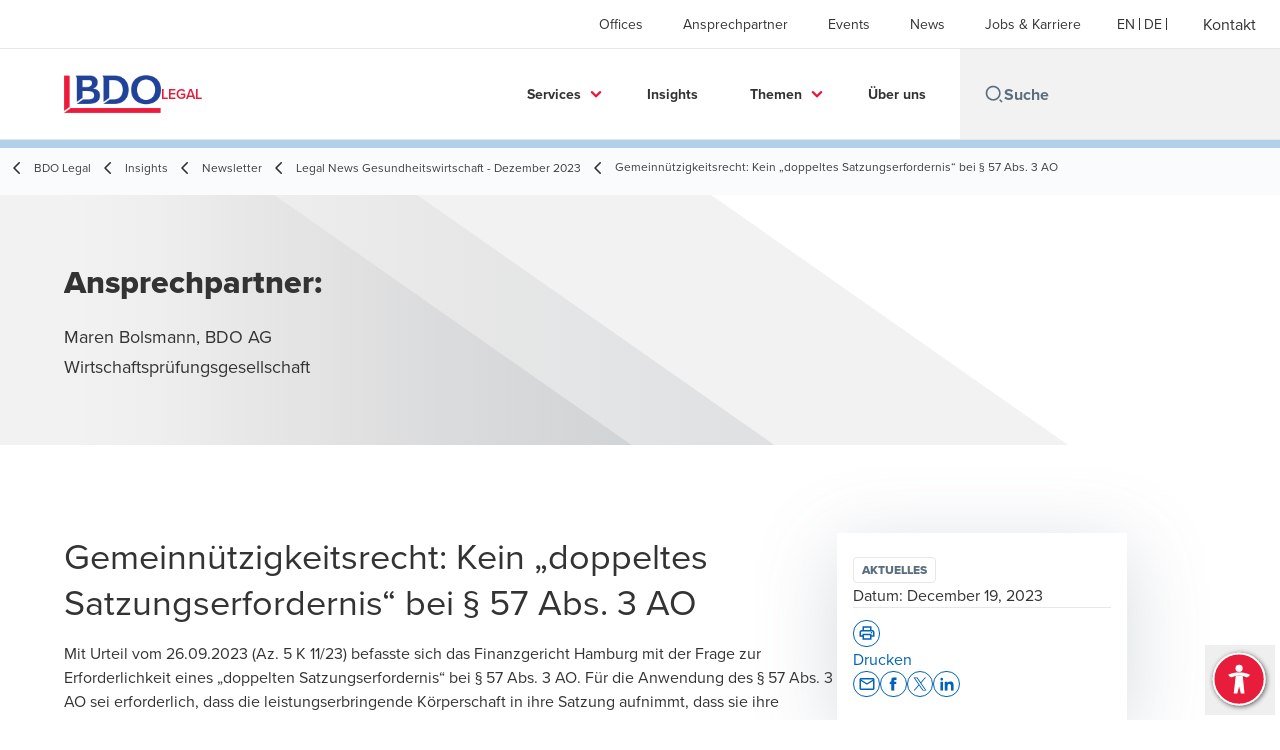

--- FILE ---
content_type: text/html; charset=utf-8
request_url: https://www.bdolegal.de/de-de/erweiterte-suche/newsletter/legal-news-gesundheitswirtschaft-dezember-2023/gemeinnutzigkeitsrecht-kein-doppeltes-satzungserfordernis-bei-57-abs-3-ao
body_size: 58341
content:
<!DOCTYPE html>
<html lang="de-DE" dir="ltr" class="scroll-smooth">
<head>
    <meta charset="utf-8" />
    <meta name="viewport" content="width=device-width, initial-scale=1.0" />
    
    
	<script type="application/ld+json">
{
  "headline": "Gemeinnützigkeitsrecht: Kein \u201Edoppeltes Satzungserfordernis\u201C bei § 57 Abs. 3 AO",
  "description": "Mit Urteil vom 26.09.2023 (Az. 5 K 11/23) befasste sich das Finanzgericht Hamburg mit der Frage zur Erforderlichkeit eines \u201Edoppelten Satzungserfordernis\u201C bei § 57 Abs. 3 AO. Für die Anwendung des § 57 Abs. 3 AO sei erforderlich, dass die leistungserbringende Körperschaft in ihre Satzung aufnimmt, dass sie ihre steuerbegünstigten Zwecke durch planmäßiges Zusammenwirken mit einer anderen Körperschaft, die im Übrigen die Voraussetzungen der §§ 51 bis 68 erfüllt, verwirklicht.",
  "dateModified": "2025-09-24T10:24:41.269236+00:00",
  "datePublished": "2023-12-18T20:30:26.023779",
  "image": "https://www.bdolegal.de/getmedia/7a32d522-1d6b-4c3f-b86a-099268046bd1/Gemeinnutzigkeitsrecht-Kein_t.jpg?width=330\u0026height=200\u0026ext=.jpg",
  "url": "https://www.bdolegal.de/de-de/erweiterte-suche/newsletter/legal-news-gesundheitswirtschaft-dezember-2023/gemeinnutzigkeitsrecht-kein-doppeltes-satzungserfordernis-bei-57-abs-3-ao",
  "author": [
    {
      "name": "BDO Legal",
      "@type": "Person",
      "@context": "https://schema.org"
    }
  ],
  "publisher": {
    "name": "BDO Legal",
    "logo": "https://cdn.bdo.global/images/bdo_logo/1.0.0/bdo_logo_color.png",
    "@type": "Organization",
    "@context": "https://schema.org"
  },
  "@type": "Article",
  "@context": "https://schema.org"
}
	</script>

    <meta name="keywords" content="" />
    <meta name="description" content="Das FG Hamburg entschied, dass nicht beide Körperschaften das planmäßige Zusammenwirken in ihre Satzungen aufnehmen müssen (§&#x202F;57 Abs. 3 AO)." />
    <link rel="apple-touch-icon" sizes="180x180" href="/apple-touch-icon.png">
<link rel="icon" type="image/png" sizes="32x32" href="/favicon-32x32.png">
<link rel="icon" type="image/png" sizes="16x16" href="/favicon-16x16.png">
<link rel="icon" type="image/png" sizes="48x48" href="/favicon-48x48.png">
<link rel="icon" type="image/svg+xml" href="/favicon.svg" />
<link rel="shortcut icon" href="/favicon.ico" />
<link rel="manifest" href="/site.webmanifest">
<link rel="mask-icon" href="/safari-pinned-tab.svg" color="#5bbad5">
<meta name="msapplication-TileColor" content="#da532c">
<meta name="theme-color" content="#ffffff">
    <title>Kein doppeltes Satzungserfordernis bei §&#x202F;57 Abs. 3 AO - BDO</title>

    
<script data-cookieconsent="ignore">
    window.dataLayer = window.dataLayer || [];
    function gtag() {
        dataLayer.push(arguments);
    }
    gtag("consent", "default", {
        ad_personalization: "denied",
        ad_storage: "denied",
        ad_user_data: "denied",
        analytics_storage: "denied",
        functionality_storage: "denied",
        personalization_storage: "denied",
        security_storage: "granted",
        wait_for_update: 500,
    });
    gtag("set", "ads_data_redaction", true);
    gtag("set", "url_passthrough", true);
</script>

<!-- Google Tag Manager -->
    <script data-cookieconsent="ignore">
    (function(w,d,s,l,i){w[l]=w[l]||[];w[l].push({'gtm.start':
    new Date().getTime(),event:'gtm.js'});var f=d.getElementsByTagName(s)[0],
    j=d.createElement(s),dl=l!='dataLayer'?'&l='+l:'';j.async=true;j.src=
    'https://www.googletagmanager.com/gtm.js?id='+i+dl;f.parentNode.insertBefore(j,f);
    })(window,document,'script','dataLayer','GTM-W8FQCVV');</script>
<!-- End Google Tag Manager -->

<script id="Cookiebot" src="https://consent.cookiebot.com/uc.js" data-cbid="64772b71-0181-40fc-b6bb-b77f5c344d52" data-blockingmode="auto" type="text/javascript"></script>
    
    <script data-cookieconsent="ignore">
        function injectWhenCookiebotAcceptedScripts() {
            var rawHtml = null;
            var container = document.getElementById("scriptsAfterCookiebotAccepted");
            container.innerHTML = rawHtml;

            var scripts = container.getElementsByTagName("script");
            for (var i = 0; i < scripts.length; i++)
            {
                eval(scripts[i].innerText);
            }   
        }
    </script>

    
<script id="googleServices" type="text/javascript" data-cookieconsent="ignore">

            function initializeGoogleTags() {
                window.dataLayer = window.dataLayer || [];

                function gtag() {
                    dataLayer.push(arguments);
                }

                gtag("consent", "default", {
                    ad_personalization: "denied",
                    ad_storage: "denied",
                    ad_user_data: "denied",
                    analytics_storage: "denied",
                    functionality_storage: "denied",
                    personalization_storage: "denied",
                    security_storage: "granted",
                    wait_for_update: 500,
                });

                gtag('js', new Date());


                     gtag('config', 'G-S8M9KW26GP', { 'anonymize_ip': true, 'forceSSL': true });

                let script = document.createElement('script');
                script.src = 'https://www.googletagmanager.com/gtag/js?id=G-S8M9KW26GP';
                script.setAttribute("data-cookieconsent", "ignore");
                script.setAttribute("async", "");
                let ga = document.getElementById("googleServices");
                ga.before(script);
            }
        

         function CookiebotCallback_OnAccept() {

                    if (Cookiebot.consent.statistics && Cookiebot.consent.marketing) {
                        initializeGoogleTags();
                    }
                             injectWhenCookiebotAcceptedScripts();
         }
</script>
    
    <link rel="canonical" href="https://www.bdolegal.de/de-de/erweiterte-suche/newsletter/legal-news-gesundheitswirtschaft-dezember-2023/gemeinnutzigkeitsrecht-kein-doppeltes-satzungserfordernis-bei-57-abs-3-ao" />

    

    
    <meta property="og:title" content="Gemeinnützigkeitsrecht: Kein „doppeltes Satzungserfordernis“">
    <meta property="og:description" content="Mit Urteil vom 26.09.2023 (Az. 5 K 11/23) befasste sich das Finanzgericht Hamburg mit der Frage zur Erforderlichkeit eines „doppelten Satzungserfordernis“ bei § 57 Abs. 3 AO. Für die Anwendung des § 57 Abs. 3 AO sei erforderlich, dass die leistungserbringende Körperschaft in ihre Satzung aufnimmt, dass sie ihre steuerbegünstigten Zwecke durch planmäßiges Zusammenwirken mit einer anderen Körperschaft, die im Übrigen die Voraussetzungen der §§ 51 bis 68 erfüllt, verwirklicht.">
    <meta property="og:url" content="https://www.bdolegal.de/de-de/erweiterte-suche/newsletter/legal-news-gesundheitswirtschaft-dezember-2023/gemeinnutzigkeitsrecht-kein-doppeltes-satzungserfordernis-bei-57-abs-3-ao">
    <meta property="og:image" content="https://www.bdolegal.de/getmedia/043fdbf8-10ec-40f9-afc5-272542039264/Gemeinnutzigkeitsrecht_OG.jpg?width=1200&amp;height=630&amp;ext=.jpg">

<meta property="og:type" content="website">
    

    
<style>
    div.footer__subscribe-title {
    visibility: hidden;
    display:none;
    }
  .bio-summary__title {
    display:none;
    }
  li.contacts__list-item > a[href*="tel:"], li.contacts__list-item > a[href*="/vcard"] {
    display:none;
  }

</style>
<script src="/_content/Kentico.Content.Web.Rcl/Scripts/jquery-3.5.1.js"></script>
<!-- TB2506 added ABF + Whitelisting -->
<script>
const iniBfWhitelist = [
"https://www.bdolegal.de/en-gb/themen","https://www.bdolegal.de/de-de/themen/legal-sustainability/legal-sustainability","https://www.bdolegal.de/de-de/themen/corporate-solution-store","https://www.bdolegal.de/de-de/themen/rechtsabteilung-der-zukunft/rechtsabteilung-der-zukunft","https://www.bdolegal.de/de-de/uber-bdo-legal","https://www.bdolegal.de/de-de/services-de/umwandlungssteuerrecht/umwandlungssteuerrecht","https://www.bdolegal.de/de-de/services-de/technologie-daten-und-medien/technologie-daten-und-medien","https://www.bdolegal.de/de-de/services-de/strafrecht/strafrecht","https://www.bdolegal.de/de-de/services-de/sozialversicherungsrecht/sozialversicherungsrecht","https://www.bdolegal.de/de-de/services-de/restrukturierung-insolvenz/restrukturierung-insolvenz","https://www.bdolegal.de/de-de/services-de/offentliches-wirtschaftsrecht/offentliches-wirtschaftsrecht","https://www.bdolegal.de/de-de/services-de/notarielle-beurkundungen-und-beglaubigungen/notarielle-beurkundungen-und-beglaubigungen","https://www.bdolegal.de/de-de/services-de/medizinrecht/medizinrecht","https://www.bdolegal.de/de-de/services-de/massenverfahren-strukturierte-grossprojekte/massenverfahren-strukturierte-grossprojekte","https://www.bdolegal.de/de-de/services-de/legal-technology/legal-technology","https://www.bdolegal.de/de-de/services-de/ip-it/ip-it","https://www.bdolegal.de/de-de/services-de/financial-services-finanzierung/financial-services-finanzierung","https://www.bdolegal.de/de-de/services-de/energierecht/energierecht","https://www.bdolegal.de/de-de/services-de/corporate-m-a/corporate-m-a","https://www.bdolegal.de/de-de/services-de/compliance/compliance","https://www.bdolegal.de/de-de/services-de/commercial/commercial","https://www.bdolegal.de/de-de/services-de/business-immigration-services/business-immigration-services","https://www.bdolegal.de/de-de/services-de/nachfolgeplanung/nachfolgeplanung","https://www.bdolegal.de/de-de/services-de","https://www.bdolegal.de/de-de/services-de/arbeitsrecht/arbeitsrecht","https://www.bdolegal.de/de-de/services-de/aussenwirtschaftsrecht/aussenwirtschaftsrecht","https://www.bdolegal.de/de-de/services-de/konfliktlosung/konfliktlosung","https://www.bdolegal.de/de-de/services-de/real-estate/real-estate"
];
</script>
<link rel="stylesheet" href="https://aktion-barrierefrei.org/service/fixstern.css">

<meta name="google-site-verification" content="kewAXS5SF8c9wGdY2BHyUay8360CpoR207b-tkY7MT0" />
    <!-- Preconnect -->
<link rel="preconnect" href="https://fonts.googleapis.com" crossorigin="anonymous">
<link rel="preconnect" href="https://use.typekit.net" crossorigin="anonymous">

<!-- Preload Fonts -->
<link rel="preload" href="https://fonts.googleapis.com/css2?family=Material+Symbols+Outlined:opsz,wght,FILL,GRAD@48,400,0,0" as="style" />
<link rel="preload" href="https://fonts.googleapis.com/icon?family=Material+Icons" as="style">
<link rel="preload" href="https://use.typekit.net/yxr5raf.css" as="style">

<!-- Preload Master CSS -->
<link rel="preload" href="/dist/master.css?v=smS2c4gXbIMpVBdvU3ygIPIG8QV_vunk5ofuMsOHQGY" as="style" type="text/css">

<!-- Apply Stylesheets -->
<link rel="stylesheet" href="https://fonts.googleapis.com/css2?family=Material+Symbols+Outlined:opsz,wght,FILL,GRAD@48,400,0,0" />
<link rel="stylesheet" href="https://fonts.googleapis.com/icon?family=Material+Icons" />
<link rel="stylesheet" href="https://use.typekit.net/yxr5raf.css">
<link rel="stylesheet" href="/dist/master.css?v=smS2c4gXbIMpVBdvU3ygIPIG8QV_vunk5ofuMsOHQGY" type="text/css" />

    
    <link href="/_content/Kentico.Content.Web.Rcl/Content/Bundles/Public/systemPageComponents.min.css" rel="stylesheet" />
<link href="/PageBuilder/Public/Sections/section-column.css" rel="stylesheet" />


<script type="text/javascript">!function(T,l,y){var S=T.location,k="script",D="instrumentationKey",C="ingestionendpoint",I="disableExceptionTracking",E="ai.device.",b="toLowerCase",w="crossOrigin",N="POST",e="appInsightsSDK",t=y.name||"appInsights";(y.name||T[e])&&(T[e]=t);var n=T[t]||function(d){var g=!1,f=!1,m={initialize:!0,queue:[],sv:"5",version:2,config:d};function v(e,t){var n={},a="Browser";return n[E+"id"]=a[b](),n[E+"type"]=a,n["ai.operation.name"]=S&&S.pathname||"_unknown_",n["ai.internal.sdkVersion"]="javascript:snippet_"+(m.sv||m.version),{time:function(){var e=new Date;function t(e){var t=""+e;return 1===t.length&&(t="0"+t),t}return e.getUTCFullYear()+"-"+t(1+e.getUTCMonth())+"-"+t(e.getUTCDate())+"T"+t(e.getUTCHours())+":"+t(e.getUTCMinutes())+":"+t(e.getUTCSeconds())+"."+((e.getUTCMilliseconds()/1e3).toFixed(3)+"").slice(2,5)+"Z"}(),iKey:e,name:"Microsoft.ApplicationInsights."+e.replace(/-/g,"")+"."+t,sampleRate:100,tags:n,data:{baseData:{ver:2}}}}var h=d.url||y.src;if(h){function a(e){var t,n,a,i,r,o,s,c,u,p,l;g=!0,m.queue=[],f||(f=!0,t=h,s=function(){var e={},t=d.connectionString;if(t)for(var n=t.split(";"),a=0;a<n.length;a++){var i=n[a].split("=");2===i.length&&(e[i[0][b]()]=i[1])}if(!e[C]){var r=e.endpointsuffix,o=r?e.location:null;e[C]="https://"+(o?o+".":"")+"dc."+(r||"services.visualstudio.com")}return e}(),c=s[D]||d[D]||"",u=s[C],p=u?u+"/v2/track":d.endpointUrl,(l=[]).push((n="SDK LOAD Failure: Failed to load Application Insights SDK script (See stack for details)",a=t,i=p,(o=(r=v(c,"Exception")).data).baseType="ExceptionData",o.baseData.exceptions=[{typeName:"SDKLoadFailed",message:n.replace(/\./g,"-"),hasFullStack:!1,stack:n+"\nSnippet failed to load ["+a+"] -- Telemetry is disabled\nHelp Link: https://go.microsoft.com/fwlink/?linkid=2128109\nHost: "+(S&&S.pathname||"_unknown_")+"\nEndpoint: "+i,parsedStack:[]}],r)),l.push(function(e,t,n,a){var i=v(c,"Message"),r=i.data;r.baseType="MessageData";var o=r.baseData;return o.message='AI (Internal): 99 message:"'+("SDK LOAD Failure: Failed to load Application Insights SDK script (See stack for details) ("+n+")").replace(/\"/g,"")+'"',o.properties={endpoint:a},i}(0,0,t,p)),function(e,t){if(JSON){var n=T.fetch;if(n&&!y.useXhr)n(t,{method:N,body:JSON.stringify(e),mode:"cors"});else if(XMLHttpRequest){var a=new XMLHttpRequest;a.open(N,t),a.setRequestHeader("Content-type","application/json"),a.send(JSON.stringify(e))}}}(l,p))}function i(e,t){f||setTimeout(function(){!t&&m.core||a()},500)}var e=function(){var n=l.createElement(k);n.src=h;var e=y[w];return!e&&""!==e||"undefined"==n[w]||(n[w]=e),n.onload=i,n.onerror=a,n.onreadystatechange=function(e,t){"loaded"!==n.readyState&&"complete"!==n.readyState||i(0,t)},n}();y.ld<0?l.getElementsByTagName("head")[0].appendChild(e):setTimeout(function(){l.getElementsByTagName(k)[0].parentNode.appendChild(e)},y.ld||0)}try{m.cookie=l.cookie}catch(p){}function t(e){for(;e.length;)!function(t){m[t]=function(){var e=arguments;g||m.queue.push(function(){m[t].apply(m,e)})}}(e.pop())}var n="track",r="TrackPage",o="TrackEvent";t([n+"Event",n+"PageView",n+"Exception",n+"Trace",n+"DependencyData",n+"Metric",n+"PageViewPerformance","start"+r,"stop"+r,"start"+o,"stop"+o,"addTelemetryInitializer","setAuthenticatedUserContext","clearAuthenticatedUserContext","flush"]),m.SeverityLevel={Verbose:0,Information:1,Warning:2,Error:3,Critical:4};var s=(d.extensionConfig||{}).ApplicationInsightsAnalytics||{};if(!0!==d[I]&&!0!==s[I]){var c="onerror";t(["_"+c]);var u=T[c];T[c]=function(e,t,n,a,i){var r=u&&u(e,t,n,a,i);return!0!==r&&m["_"+c]({message:e,url:t,lineNumber:n,columnNumber:a,error:i}),r},d.autoExceptionInstrumented=!0}return m}(y.cfg);function a(){y.onInit&&y.onInit(n)}(T[t]=n).queue&&0===n.queue.length?(n.queue.push(a),n.trackPageView({})):a()}(window,document,{
src: "https://js.monitor.azure.com/scripts/b/ai.2.min.js", // The SDK URL Source
crossOrigin: "anonymous", 
cfg: { // Application Insights Configuration
    connectionString: 'InstrumentationKey=7e4d3ed1-4059-404e-bc13-1df6b795f445;IngestionEndpoint=https://westeurope-5.in.applicationinsights.azure.com/;LiveEndpoint=https://westeurope.livediagnostics.monitor.azure.com/'
}});</script></head>
<body data-lang="de-DE">
    <div id="scriptsAfterCookiebotAccepted"></div>
    

    
<div id="react_0HNIV27SSLQQ6"><div data-reactroot=""><div class="header" id="header" data-ktc-search-exclude="true" style="position:relative"><div class="header__main-menu"><ul class="header__main-menu-list"><li class="header__main-menu-item"><a class="header__main-menu-link" href="/de-de/standorte">Offices</a></li><li class="header__main-menu-item"><a class="header__main-menu-link" href="/de-de/ansprechpartner">Ansprechpartner</a></li><li class="header__main-menu-item"><a class="header__main-menu-link" href="/de-de/events-de">Events</a></li><li class="header__main-menu-item"><a class="header__main-menu-link" href="/de-de/news-de">News</a></li><li class="header__main-menu-item"><a class="header__main-menu-link" href="/de-de/jobs-karriere">Jobs &amp; Karriere</a></li></ul><ul class="header__cultures-list"><li class="header__cultures-item"><a class="header__languages-link" href="/en-gb/home-en" aria-label="English"><span class="hidden lg:flex">EN</span><span class="flex normal-case lg:hidden">English</span></a></li><li class="header__cultures-item"><a class="header__languages-link" href="/de-de/erweiterte-suche/newsletter/legal-news-gesundheitswirtschaft-dezember-2023/gemeinnutzigkeitsrecht-kein-doppeltes-satzungserfordernis-bei-57-abs-3-ao" aria-label="Deutsch"><span class="hidden lg:flex">DE</span><span class="flex normal-case lg:hidden">Deutsch</span></a></li></ul><a role="button" class="btn px-6 py-3 text-base" href="/de-de/kontakt" target="_self" title=""><span class="btn-text"><span class="">Kontakt</span></span></a></div><nav class="header__mega-menu"><a href="/de-de/home-de" class="header__logo"><img src="https://cdn.bdo.global/images/bdo_logo/1.0.0/bdo_logo_color.png" class="header__logo-img" alt="logo"/><div class="header__logo-text">Legal</div></a><div class="header__mega-menu-wrapper"><div class="header__mobile-menu-header"><svg stroke="currentColor" fill="currentColor" stroke-width="0" viewBox="0 0 24 24" class="header__mobile-menu-header-icon" height="1em" width="1em" xmlns="http://www.w3.org/2000/svg"><path d="M11 2C15.968 2 20 6.032 20 11C20 15.968 15.968 20 11 20C6.032 20 2 15.968 2 11C2 6.032 6.032 2 11 2ZM11 18C14.8675 18 18 14.8675 18 11C18 7.1325 14.8675 4 11 4C7.1325 4 4 7.1325 4 11C4 14.8675 7.1325 18 11 18ZM19.4853 18.0711L22.3137 20.8995L20.8995 22.3137L18.0711 19.4853L19.4853 18.0711Z"></path></svg><svg stroke="currentColor" fill="none" stroke-width="0" viewBox="0 0 15 15" class="header__mobile-menu-header-icon" height="1em" width="1em" xmlns="http://www.w3.org/2000/svg"><path fill-rule="evenodd" clip-rule="evenodd" d="M1.5 3C1.22386 3 1 3.22386 1 3.5C1 3.77614 1.22386 4 1.5 4H13.5C13.7761 4 14 3.77614 14 3.5C14 3.22386 13.7761 3 13.5 3H1.5ZM1 7.5C1 7.22386 1.22386 7 1.5 7H13.5C13.7761 7 14 7.22386 14 7.5C14 7.77614 13.7761 8 13.5 8H1.5C1.22386 8 1 7.77614 1 7.5ZM1 11.5C1 11.2239 1.22386 11 1.5 11H13.5C13.7761 11 14 11.2239 14 11.5C14 11.7761 13.7761 12 13.5 12H1.5C1.22386 12 1 11.7761 1 11.5Z" fill="currentColor"></path></svg></div><div class="header__mega-menu-desktop"><ul class="header__mega-menu-list"></ul><div class="header__search relative"><div class="pl-2"><a class="pointer-events-none" href="/" aria-label="Search icon"><svg stroke="currentColor" fill="currentColor" stroke-width="0" viewBox="0 0 24 24" class="header__search-icon" height="1em" width="1em" xmlns="http://www.w3.org/2000/svg"><path d="M11 2C15.968 2 20 6.032 20 11C20 15.968 15.968 20 11 20C6.032 20 2 15.968 2 11C2 6.032 6.032 2 11 2ZM11 18C14.8675 18 18 14.8675 18 11C18 7.1325 14.8675 4 11 4C7.1325 4 4 7.1325 4 11C4 14.8675 7.1325 18 11 18ZM19.4853 18.0711L22.3137 20.8995L20.8995 22.3137L18.0711 19.4853L19.4853 18.0711Z"></path></svg></a></div><input type="text" name="Suche" title="Suche" placeholder="Suche" class="header__search-input" value="" autoComplete="off"/></div></div></div></nav></div></div></div>
    
<div id="react_0HNIV27SSLQQ9"><div class="breadcrumbs" data-reactroot=""><ul class="breadcrumbs__list"><li class="breadcrumbs__list-item"><div class="px-2 hidden lg:flex"><svg stroke="currentColor" fill="none" stroke-width="2" viewBox="0 0 24 24" aria-hidden="true" class="breadcrumbs__item-icon" height="18" width="18" xmlns="http://www.w3.org/2000/svg"><path stroke-linecap="round" stroke-linejoin="round" d="M15 19l-7-7 7-7"></path></svg></div><div class="pt-[1px] hidden lg:flex"><a href="/de-de/home-de" target="" title="" class="animated-link inline text-lighter-black hover:text-lighter-black"><span class="hover-underline">BDO Legal</span></a></div></li><li class="breadcrumbs__list-item"><div class="px-2 hidden lg:flex"><svg stroke="currentColor" fill="none" stroke-width="2" viewBox="0 0 24 24" aria-hidden="true" class="breadcrumbs__item-icon" height="18" width="18" xmlns="http://www.w3.org/2000/svg"><path stroke-linecap="round" stroke-linejoin="round" d="M15 19l-7-7 7-7"></path></svg></div><div class="pt-[1px] hidden lg:flex"><a href="/de-de/erweiterte-suche" target="" title="" class="animated-link inline text-lighter-black hover:text-lighter-black"><span class="hover-underline">Insights</span></a></div></li><li class="breadcrumbs__list-item"><div class="px-2 hidden lg:flex"><svg stroke="currentColor" fill="none" stroke-width="2" viewBox="0 0 24 24" aria-hidden="true" class="breadcrumbs__item-icon" height="18" width="18" xmlns="http://www.w3.org/2000/svg"><path stroke-linecap="round" stroke-linejoin="round" d="M15 19l-7-7 7-7"></path></svg></div><div class="pt-[1px] hidden lg:flex"><a href="/de-de/erweiterte-suche/newsletter" target="" title="" class="animated-link inline text-lighter-black hover:text-lighter-black"><span class="hover-underline">Newsletter</span></a></div></li><li class="breadcrumbs__list-item"><div class="px-2"><svg stroke="currentColor" fill="none" stroke-width="2" viewBox="0 0 24 24" aria-hidden="true" class="breadcrumbs__item-icon" height="18" width="18" xmlns="http://www.w3.org/2000/svg"><path stroke-linecap="round" stroke-linejoin="round" d="M15 19l-7-7 7-7"></path></svg></div><div class="pt-[1px]"><a href="/de-de/erweiterte-suche/newsletter/legal-news-gesundheitswirtschaft-dezember-2023" target="" title="" class="animated-link inline text-lighter-black hover:text-lighter-black"><span class="hover-underline">Legal News Gesundheitswirtschaft - Dezember 2023</span></a></div></li><li class="breadcrumbs__list-item"><div class="px-2 hidden lg:flex"><svg stroke="currentColor" fill="none" stroke-width="2" viewBox="0 0 24 24" aria-hidden="true" class="breadcrumbs__item-icon" height="18" width="18" xmlns="http://www.w3.org/2000/svg"><path stroke-linecap="round" stroke-linejoin="round" d="M15 19l-7-7 7-7"></path></svg></div><div class="breadcrumbs__last-list-item-container"><span class="breadcrumbs__last-list-item">Gemeinnützigkeitsrecht: Kein „doppeltes Satzungserfordernis“ bei § 57 Abs. 3 AO</span></div></li></ul></div></div>
    





    <div>
        





<div id="react_0HNIV27SSLQPL"><div class="relative" data-reactroot=""><header class="hero-widget hero-widget--banner hero-widget--partial"><div class="hero-widget__gradient-bg hero-widget__gradient-bg--partial"></div><div class="hero-widget__left-section"><div class="hero-widget__left-section-white-angle-bg"></div><h1 class="hero-widget__left-section-title">Ansprechpartner: </h1><p class="hero-widget__left-section-description">Maren Bolsmann, BDO AG Wirtschaftsprüfungsgesellschaft</p></div></header></div></div>

    


    </div>





<nav id="local-nav" class="local-navigation" aria-label="secondary navigation">
    <div id="react_0HNIV27SSLQPM"></div>
    <ul style=""></ul>
</nav>


<div id="react_0HNIV27SSLQQ1"><div class="insight-details" data-reactroot=""><div class="insight-details__progress-container" style="top:-8px"><div class="insight-details__progress-bar" style="width:0%"></div></div><article class="insight-details__container"><h2 class="insight-details__text insight-details__text--outer invisible">Gemeinnützigkeitsrecht: Kein „doppeltes Satzungserfordernis“ bei § 57 Abs. 3 AO</h2><div class="order-3 w-full lg:order-2 lg:w-2/3"><h1 class="insight-details__text insight-details__text--inner invisible">Gemeinnützigkeitsrecht: Kein „doppeltes Satzungserfordernis“ bei § 57 Abs. 3 AO</h1><div class="insight-details__content"><p>Mit Urteil vom 26.09.2023 (Az. 5 K 11/23) befasste sich das Finanzgericht Hamburg mit der Frage zur Erforderlichkeit eines &bdquo;doppelten Satzungserfordernis&ldquo; bei &sect; 57 Abs. 3 AO. Für die Anwendung des &sect; 57 Abs. 3 AO sei erforderlich, dass die leistungserbringende Körperschaft in ihre Satzung aufnimmt, dass sie ihre steuerbegünstigten Zwecke durch planmäßiges Zusammenwirken mit einer anderen Körperschaft, die im Übrigen die Voraussetzungen der &sect;&sect; 51 bis 68 erfüllt, verwirklicht. Anders sei es hingegen bei der leistungsempfangenden Körperschaft. Hier bedürfe es keiner Satzungsänderung dahingehend, dass auch in dieser das planmäßige Zusammenwirken mit der leistungserbringenden Körperschaft aufgenommen werde (sog. &quot;doppeltes Satzungserfordernis&quot;).</p>

<p>&nbsp;</p>

<h2 class="rich-text__h2">Sachverhalt</h2>

<p><br />
Die Klage betrifft die formelle Satzungsmäßigkeit nach &sect; 60a der Abgabenordnung (AO) und die damit in Zusammenhang stehende Frage, ob die Klägerin unmittelbar i.S.d. &sect; 57 Abs. 3 AO steuerbegünstigte Zwecke verfolgt, obwohl die Satzung des Kooperationspartners keine diesbezügliche Regelung enthält. Die Klägerin wurde 2022 mit dem Zweck gegründet, Dienstleistungen im Bereich der Finanzbuchhaltung und des Rechnungswesens gegenüber der gemeinnützigen A-Stiftung zu erbringen. Nach dem Gesellschaftsvertrag verfolgt die Klägerin ausschließlich gemeinnützige und mildtätige Zwecke im Sinne der AO, wobei der Satzungszweck verwirklicht wird, durch planmäßiges Zusammenwirken mit der <a href="/de-de/services-de/nachfolgeplanung/nachfolgeplanung">Stiftung</a>. In der Satzung der <a href="/de-de/services-de/nachfolgeplanung/nachfolgeplanung">Stiftung</a> wurde eine entsprechende spiegelbildliche Regelung nicht aufgenommen.<br />
<br />
Der Beklagte hatte zunächst die Satzungsmäßigkeit bestätigt, hob jedoch später den Bescheid aufgrund fehlender Kooperationsregelungen in beiden Satzungen mit Aufhebungsbescheid vom 20. Dezember 2022 auf, da die Klägerin dem Unmittelbarkeitsgebot der &sect;&sect; 51 Abs. 1 Satz 1 i.V.m. 57 Abs. 1 AO nicht genüge. Nach Auffassung des Beklagten müsse gemäß der Nr. 8 zu &sect; 57 Abs. 3 des AEAO (Anwendungserlass zur Abgabenordnung) das Zusammenwirken mit anderen Körperschaften zur Verwirklichung des eigenen steuerbegünstigten Satzungszwecks als Art der Zweckverwirklichung in der Satzung festgehalten sein. Mithin müsse sowohl in der Satzung des Leistungsempfängers wie auch in der des Leistungserbringers die Beteiligung aufgezeigt werden.&nbsp;</p>

<p>&nbsp;</p>

<h2 class="rich-text__h2">Entscheidungsgründe</h2>

<p><br />
Das Finanzgericht Hamburg hält die Klage für zulässig und begründet. Nach Auffassung des Gerichts sei es ausreichend, dass allein die Klägerin als Leistungserbringerin ausweislich ihrer Satzung beabsichtigt, mit der <a href="/de-de/services-de/nachfolgeplanung/nachfolgeplanung">Stiftung</a>, welche ihrerseits ausschließlich und unmittelbar steuerbegünstigte Zwecke im Sinne der AO verfolgt, planmäßig zusammenzuwirken. In der Satzung der Klägerin werden sowohl die Stiftung als Körperschaft, mit der planmäßig zusammengewirkt werden soll, als auch die Art und Weise der Kooperation hinreichend konkret benannt. Es stehe der Anwendung des &sect; 57 Abs. 3 AO im Streitfall nicht entgegen, dass die Kooperation mit der Klägerin nicht in die Satzung der Stiftung aufgenommen worden ist. Ein sog. &bdquo;doppeltes Satzungserfordernis&ldquo; bedürfe es nicht, da die leistungsempfangende Körperschaft bereits unabhängig von &sect; 57 Abs. 3 AO die Voraussetzungen der &sect;&sect; 51 bis 68 AO erfülle. Zum einen enthalte bereits der Wortlaut der Norm keinen Hinweis auf ein solch doppeltes Erfordernis und beziehe sich vielmehr nur auf die leistungserbringende Körperschaft. Zum anderen ist nach Auffassung des Gerichts der Sinn und Zweck der Norm, die Vereinfachung des Gemeinnützigkeitsrechts sowie die Förderung flexibler Kooperationen zwischen steuerbegünstigten Körperschaften. Das Erfordernis der Satzungsänderung von sämtlichen kooperierenden Körperschaften bei nur einseitiger Leistungserbringung sei mit einem erheblichen bürokratischen Aufwand verbunden und würde so unter wirtschaftlichen Gesichtspunkten dazu führen, dass Kooperationen nach &sect; 57 Abs. 3 AO &quot;in vielen Fällen faktisch verhindert&quot; werden.&nbsp;<br />
<br />
Der Beklagte hat gegen die Entscheidung des Finanzgerichts Hamburg Revision beim Bundesfinanzhof eingelegt.</p>
</div></div><aside class="sidebar lg:divide-y"><div class="sidebar__article-details"><span class="tag">Aktuelles</span><span class="text-base text-charcoal">Datum:<!-- --> <time dateTime="2023-12-19T09:13:18Z">December 19, 2023</time></span></div><div class="sidebar__button-group"><button class="btn btn--tertiary-icon"><span class="btn-circle btn-circle--outlined btn-circle--animated"><svg stroke="currentColor" fill="currentColor" stroke-width="0" viewBox="0 0 24 24" class="btn-icon" height="1em" width="1em" xmlns="http://www.w3.org/2000/svg"><path fill="none" d="M0 0h24v24H0V0z"></path><path d="M19 8h-1V3H6v5H5c-1.66 0-3 1.34-3 3v6h4v4h12v-4h4v-6c0-1.66-1.34-3-3-3zM8 5h8v3H8V5zm8 14H8v-4h8v4zm2-4v-2H6v2H4v-4c0-.55.45-1 1-1h14c.55 0 1 .45 1 1v4h-2z"></path><circle cx="18" cy="11.5" r="1"></circle></svg></span><span class="btn-text animated-link"><span class="hover-underline">drucken</span></span></button><div class="social-buttons"><p class="social-buttons__label">Teilen</p><div class="social-buttons__group"><a role="button" class="btn btn--tertiary-icon" href="mailto:?subject=Gemeinn%c3%bctzigkeitsrecht%3a%20Kein%20%e2%80%9edoppeltes%20Satzungserfordernis%e2%80%9c%20bei%20%c2%a7%2057%20Abs.%203%20AO&amp;body=https%3a%2f%2fwww.bdolegal.de%2fde-de%2ferweiterte-suche%2fnewsletter%2flegal-news-gesundheitswirtschaft-dezember-2023%2fgemeinnutzigkeitsrecht-kein-doppeltes-satzungserfordernis-bei-57-abs-3-ao" aria-label="email" target="_blank" title="undefined (Opens in a new window/tab)"><span class="btn-circle btn-circle--outlined btn-circle--animated"><svg class="" xmlns="http://www.w3.org/2000/svg" height="24px" viewBox="0 -960 960 960" width="24px"><path d="M160-160q-33 0-56.5-23.5T80-240v-480q0-33 23.5-56.5T160-800h640q33 0 56.5 23.5T880-720v480q0 33-23.5 56.5T800-160H160Zm320-280L160-640v400h640v-400L480-440Zm0-80 320-200H160l320 200ZM160-640v-80 480-400Z"></path></svg></span><span class="sr-only">Opens in a new window/tab</span></a><a role="button" class="btn btn--tertiary-icon" href="https://www.facebook.com/dialog/feed?app_id=&amp;display=popup&amp;caption=Gemeinn%c3%bctzigkeitsrecht%3a+Kein+%e2%80%9edoppeltes+Satzungserfordernis%e2%80%9c+bei+%c2%a7+57+Abs.+3+AO&amp;link=https%3a%2f%2fwww.bdolegal.de%2fde-de%2ferweiterte-suche%2fnewsletter%2flegal-news-gesundheitswirtschaft-dezember-2023%2fgemeinnutzigkeitsrecht-kein-doppeltes-satzungserfordernis-bei-57-abs-3-ao&amp;redirect_uri=https%3a%2f%2fwww.bdolegal.de%2fde-de%2ferweiterte-suche%2fnewsletter%2flegal-news-gesundheitswirtschaft-dezember-2023%2fgemeinnutzigkeitsrecht-kein-doppeltes-satzungserfordernis-bei-57-abs-3-ao" aria-label="facebook" target="_blank" title="undefined (Opens in a new window/tab)"><span class="btn-circle btn-circle--outlined btn-circle--animated"><svg xmlns="http://www.w3.org/2000/svg" width="18" height="18" viewBox="0 0 24 24" class=""><path d="M9 8h-3v4h3v12h5v-12h3.642l.358-4h-4v-1.667c0-.955.192-1.333 1.115-1.333h2.885v-5h-3.808c-3.596 0-5.192 1.583-5.192 4.615v3.385z"></path></svg></span><span class="sr-only">Opens in a new window/tab</span></a><a role="button" class="btn btn--tertiary-icon" href="https://twitter.com/intent/tweet?text=Gemeinn%c3%bctzigkeitsrecht%3a+Kein+%e2%80%9edoppeltes+Satzungserfordernis%e2%80%9c+bei+%c2%a7+57+Abs.+3+AO&amp;url=https%3a%2f%2fwww.bdolegal.de%2fde-de%2ferweiterte-suche%2fnewsletter%2flegal-news-gesundheitswirtschaft-dezember-2023%2fgemeinnutzigkeitsrecht-kein-doppeltes-satzungserfordernis-bei-57-abs-3-ao&amp;via=" aria-label="twitter" target="_blank" title="undefined (Opens in a new window/tab)"><span class="btn-circle btn-circle--outlined btn-circle--animated"><svg xmlns="http://www.w3.org/2000/svg" width="18" height="18" viewBox="0 0 1200 1227" fill="none" class=""><path d="M714.163 519.284L1160.89 0H1055.03L667.137 450.887L357.328 0H0L468.492 681.821L0 1226.37H105.866L515.491 750.218L842.672 1226.37H1200L714.137 519.284H714.163ZM569.165 687.828L521.697 619.934L144.011 79.6944H306.615L611.412 515.685L658.88 583.579L1055.08 1150.3H892.476L569.165 687.854V687.828Z"></path></svg></span><span class="sr-only">Opens in a new window/tab</span></a><a role="button" class="btn btn--tertiary-icon" href="https://www.linkedin.com/shareArticle?url=https%3a%2f%2fwww.bdolegal.de%2fde-de%2ferweiterte-suche%2fnewsletter%2flegal-news-gesundheitswirtschaft-dezember-2023%2fgemeinnutzigkeitsrecht-kein-doppeltes-satzungserfordernis-bei-57-abs-3-ao&amp;title=Gemeinn%c3%bctzigkeitsrecht%3a+Kein+%e2%80%9edoppeltes+Satzungserfordernis%e2%80%9c+bei+%c2%a7+57+Abs.+3+AO" aria-label="linkedin" target="_blank" title="undefined (Opens in a new window/tab)"><span class="btn-circle btn-circle--outlined btn-circle--animated"><svg xmlns="http://www.w3.org/2000/svg" width="18" height="18" viewBox="0 0 24 24" class=""><path d="M4.98 3.5c0 1.381-1.11 2.5-2.48 2.5s-2.48-1.119-2.48-2.5c0-1.38 1.11-2.5 2.48-2.5s2.48 1.12 2.48 2.5zm.02 4.5h-5v16h5v-16zm7.982 0h-4.968v16h4.969v-8.399c0-4.67 6.029-5.052 6.029 0v8.399h4.988v-10.131c0-7.88-8.922-7.593-11.018-3.714v-2.155z"></path></svg></span><span class="sr-only">Opens in a new window/tab</span></a></div></div></div></aside></article></div></div>


    <div>
        
    </div>




<script src="/_content/Kentico.Content.Web.Rcl/Scripts/jquery-3.5.1.js"></script>
<script src="/_content/Kentico.Content.Web.Rcl/Scripts/jquery.unobtrusive-ajax.js"></script>
<script type="text/javascript">
window.kentico = window.kentico || {};
window.kentico.builder = {}; 
window.kentico.builder.useJQuery = true;</script><script src="/_content/Kentico.Content.Web.Rcl/Content/Bundles/Public/systemFormComponents.min.js"></script>


    <div id="react_0HNIV27SSLQQA"></div>
    
<div id="react_0HNIV27SSLQQB" class="footer__wrapper"><footer class="footer" data-ktc-search-exclude="true" data-reactroot=""><div class="footer__container container"><div class="footer__left-container"><ul class="footer__menu"><li class="footer__menu-item"><div class=""><a href="/de-de/kontakt" target="" title="" class="animated-link inline text-white hover:text-white"><span class="hover-underline">Kontakt</span></a></div></li><li class="footer__menu-item"><div class=""><a href="/de-de/standorte" target="" title="" class="animated-link inline text-white hover:text-white"><span class="hover-underline">Offices</span></a></div></li><li class="footer__menu-item"><div class=""><a href="/de-de/impressum" target="" title="" class="animated-link inline text-white hover:text-white"><span class="hover-underline">Impressum</span></a></div></li><li class="footer__menu-item"><div class=""><a href="/de-de/sitemap" target="" title="" class="animated-link inline text-white hover:text-white"><span class="hover-underline">Sitemap</span></a></div></li><li class="footer__menu-item"><div class=""><a href="https://www.bdolegal.de/de-de/cookie-setting" target="" title="" class="animated-link inline text-white hover:text-white"><span class="hover-underline">Cookie Setting</span></a></div></li><li class="footer__menu-item"><div class=""><a href="https://www.bdolegal.de/de-de/datenschutzerklarung" target="" title="" class="animated-link inline text-white hover:text-white"><span class="hover-underline">Datenschutzerklärung</span></a></div></li><li class="footer__menu-item"><div class=""><a href="https://www.bdolegal.de/de-de/rechtliche-hinweise" target="" title="" class="animated-link inline text-white hover:text-white"><span class="hover-underline">Rechtliche Hinweise</span></a></div></li><li class="footer__menu-item"><div class=""><a href="https://www.bdolegal.de/de-de/auftragsbedingungen" target="" title="" class="animated-link inline text-white hover:text-white"><span class="hover-underline">Auftragsbedingungen</span></a></div></li></ul></div><div class="footer__right-container"><div class="footer__copyright">BDO Legal Rechtsanwaltsgesellschaft mbH, eine Gesellschaft mit beschränkter Haftung, ist rechtlich selbständiger Kooperationspartner der BDO AG Wirtschaftsprüfungsgesellschaft. BDO AG Wirtschaftsprüfungsgesellschaft, eine Aktiengesellschaft deutschen Rechts, ist Mitglied von BDO International Limited, einer britischen Gesellschaft mit beschränkter Nachschusspflicht, und gehört zum internationalen BDO Netzwerk voneinander unabhängiger Mitgliedsfirmen. BDO ist der Markenname für das BDO Netzwerk und für jede der BDO Mitgliedsfirmen. © 2026</div></div></div></footer></div>

    
    <script src="/dist/vendor.bundle.js?v=8FnlmZ0k6viykDa8OmolrbVJp1r5MegylyQ01zyXE9M" data-cookieconsent="ignore"></script>
    <script src="/dist/master.bundle.js?v=zdwWfHysjkJbyxO-VTGtCz1-xREwOuJfVj-35qUEJTQ" data-cookieconsent="ignore"></script>
    <script>ReactDOM.hydrate(React.createElement(HeroWidget, {"data":{"layout":"banner","title":"Ansprechpartner: ","description":"Maren Bolsmann, BDO AG Wirtschaftsprüfungsgesellschaft","backgroundImage":null,"backgroundImageAltText":null,"mobileBackgroundImage":null,"mobileBackgroundImageAltText":null,"ctaButtonType":"none","ctaButtonText":null,"ctaButtonUrl":null,"widgetID":null}}), document.getElementById("react_0HNIV27SSLQPL"));
ReactDOM.hydrate(React.createElement(LocalNavigationJS, {}), document.getElementById("react_0HNIV27SSLQPM"));
ReactDOM.hydrate(React.createElement(InsightDetails, {"data":{"schemaMarkup":{"context":"https://schema.org","headline":"Gemeinnützigkeitsrecht: Kein „doppeltes Satzungserfordernis“ bei § 57 Abs. 3 AO","description":"Mit Urteil vom 26.09.2023 (Az. 5 K 11/23) befasste sich das Finanzgericht Hamburg mit der Frage zur Erforderlichkeit eines „doppelten Satzungserfordernis“ bei § 57 Abs. 3 AO. Für die Anwendung des § 57 Abs. 3 AO sei erforderlich, dass die leistungserbringende Körperschaft in ihre Satzung aufnimmt, dass sie ihre steuerbegünstigten Zwecke durch planmäßiges Zusammenwirken mit einer anderen Körperschaft, die im Übrigen die Voraussetzungen der §§ 51 bis 68 erfüllt, verwirklicht.","dateModified":"2025-09-24T10:24:41.269236Z","datePublished":"2023-12-18T20:30:26.023779Z","image":"https://www.bdolegal.de/getmedia/7a32d522-1d6b-4c3f-b86a-099268046bd1/Gemeinnutzigkeitsrecht-Kein_t.jpg?width=330\u0026height=200\u0026ext=.jpg","mainEntityOfPage":null,"url":"https://www.bdolegal.de/de-de/erweiterte-suche/newsletter/legal-news-gesundheitswirtschaft-dezember-2023/gemeinnutzigkeitsrecht-kein-doppeltes-satzungserfordernis-bei-57-abs-3-ao","author":[{"context":"https://schema.org","url":null,"name":"BDO Legal","jobTitle":null,"description":null,"image":null,"sameAs":null,"worksFor":null,"type":"Person"}],"publisher":{"context":"https://schema.org","url":null,"name":"BDO Legal","description":null,"image":null,"logo":"https://cdn.bdo.global/images/bdo_logo/1.0.0/bdo_logo_color.png","legalName":null,"type":"Organization"},"type":"Article"},"isLayoutNarrow":null,"pageConfiguration":null,"insightSource":null,"authors":null,"showPeopleInline":null,"title":"Gemeinnützigkeitsrecht: Kein „doppeltes Satzungserfordernis“ bei § 57 Abs. 3 AO","description":null,"content":"\u003cp\u003eMit Urteil vom 26.09.2023 (Az. 5 K 11/23) befasste sich das Finanzgericht Hamburg mit der Frage zur Erforderlichkeit eines \u0026bdquo;doppelten Satzungserfordernis\u0026ldquo; bei \u0026sect; 57 Abs. 3 AO. Für die Anwendung des \u0026sect; 57 Abs. 3 AO sei erforderlich, dass die leistungserbringende Körperschaft in ihre Satzung aufnimmt, dass sie ihre steuerbegünstigten Zwecke durch planmäßiges Zusammenwirken mit einer anderen Körperschaft, die im Übrigen die Voraussetzungen der \u0026sect;\u0026sect; 51 bis 68 erfüllt, verwirklicht. Anders sei es hingegen bei der leistungsempfangenden Körperschaft. Hier bedürfe es keiner Satzungsänderung dahingehend, dass auch in dieser das planmäßige Zusammenwirken mit der leistungserbringenden Körperschaft aufgenommen werde (sog. \u0026quot;doppeltes Satzungserfordernis\u0026quot;).\u003c/p\u003e\r\n\r\n\u003cp\u003e\u0026nbsp;\u003c/p\u003e\r\n\r\n\u003ch2 class=\u0022rich-text__h2\u0022\u003eSachverhalt\u003c/h2\u003e\r\n\r\n\u003cp\u003e\u003cbr /\u003e\r\nDie Klage betrifft die formelle Satzungsmäßigkeit nach \u0026sect; 60a der Abgabenordnung (AO) und die damit in Zusammenhang stehende Frage, ob die Klägerin unmittelbar i.S.d. \u0026sect; 57 Abs. 3 AO steuerbegünstigte Zwecke verfolgt, obwohl die Satzung des Kooperationspartners keine diesbezügliche Regelung enthält. Die Klägerin wurde 2022 mit dem Zweck gegründet, Dienstleistungen im Bereich der Finanzbuchhaltung und des Rechnungswesens gegenüber der gemeinnützigen A-Stiftung zu erbringen. Nach dem Gesellschaftsvertrag verfolgt die Klägerin ausschließlich gemeinnützige und mildtätige Zwecke im Sinne der AO, wobei der Satzungszweck verwirklicht wird, durch planmäßiges Zusammenwirken mit der \u003ca href=\u0022/de-de/services-de/nachfolgeplanung/nachfolgeplanung\u0022\u003eStiftung\u003c/a\u003e. In der Satzung der \u003ca href=\u0022/de-de/services-de/nachfolgeplanung/nachfolgeplanung\u0022\u003eStiftung\u003c/a\u003e wurde eine entsprechende spiegelbildliche Regelung nicht aufgenommen.\u003cbr /\u003e\r\n\u003cbr /\u003e\r\nDer Beklagte hatte zunächst die Satzungsmäßigkeit bestätigt, hob jedoch später den Bescheid aufgrund fehlender Kooperationsregelungen in beiden Satzungen mit Aufhebungsbescheid vom 20. Dezember 2022 auf, da die Klägerin dem Unmittelbarkeitsgebot der \u0026sect;\u0026sect; 51 Abs. 1 Satz 1 i.V.m. 57 Abs. 1 AO nicht genüge. Nach Auffassung des Beklagten müsse gemäß der Nr. 8 zu \u0026sect; 57 Abs. 3 des AEAO (Anwendungserlass zur Abgabenordnung) das Zusammenwirken mit anderen Körperschaften zur Verwirklichung des eigenen steuerbegünstigten Satzungszwecks als Art der Zweckverwirklichung in der Satzung festgehalten sein. Mithin müsse sowohl in der Satzung des Leistungsempfängers wie auch in der des Leistungserbringers die Beteiligung aufgezeigt werden.\u0026nbsp;\u003c/p\u003e\r\n\r\n\u003cp\u003e\u0026nbsp;\u003c/p\u003e\r\n\r\n\u003ch2 class=\u0022rich-text__h2\u0022\u003eEntscheidungsgründe\u003c/h2\u003e\r\n\r\n\u003cp\u003e\u003cbr /\u003e\r\nDas Finanzgericht Hamburg hält die Klage für zulässig und begründet. Nach Auffassung des Gerichts sei es ausreichend, dass allein die Klägerin als Leistungserbringerin ausweislich ihrer Satzung beabsichtigt, mit der \u003ca href=\u0022/de-de/services-de/nachfolgeplanung/nachfolgeplanung\u0022\u003eStiftung\u003c/a\u003e, welche ihrerseits ausschließlich und unmittelbar steuerbegünstigte Zwecke im Sinne der AO verfolgt, planmäßig zusammenzuwirken. In der Satzung der Klägerin werden sowohl die Stiftung als Körperschaft, mit der planmäßig zusammengewirkt werden soll, als auch die Art und Weise der Kooperation hinreichend konkret benannt. Es stehe der Anwendung des \u0026sect; 57 Abs. 3 AO im Streitfall nicht entgegen, dass die Kooperation mit der Klägerin nicht in die Satzung der Stiftung aufgenommen worden ist. Ein sog. \u0026bdquo;doppeltes Satzungserfordernis\u0026ldquo; bedürfe es nicht, da die leistungsempfangende Körperschaft bereits unabhängig von \u0026sect; 57 Abs. 3 AO die Voraussetzungen der \u0026sect;\u0026sect; 51 bis 68 AO erfülle. Zum einen enthalte bereits der Wortlaut der Norm keinen Hinweis auf ein solch doppeltes Erfordernis und beziehe sich vielmehr nur auf die leistungserbringende Körperschaft. Zum anderen ist nach Auffassung des Gerichts der Sinn und Zweck der Norm, die Vereinfachung des Gemeinnützigkeitsrechts sowie die Förderung flexibler Kooperationen zwischen steuerbegünstigten Körperschaften. Das Erfordernis der Satzungsänderung von sämtlichen kooperierenden Körperschaften bei nur einseitiger Leistungserbringung sei mit einem erheblichen bürokratischen Aufwand verbunden und würde so unter wirtschaftlichen Gesichtspunkten dazu führen, dass Kooperationen nach \u0026sect; 57 Abs. 3 AO \u0026quot;in vielen Fällen faktisch verhindert\u0026quot; werden.\u0026nbsp;\u003cbr /\u003e\r\n\u003cbr /\u003e\r\nDer Beklagte hat gegen die Entscheidung des Finanzgerichts Hamburg Revision beim Bundesfinanzhof eingelegt.\u003c/p\u003e\r\n","sidebar":{"typeName":"Aktuelles","publishDate":"2023-12-19T09:13:18Z","updatedDate":null,"relevantContactPeopleTitle":"BDO.LiveSite.Insights.Authors","relevantContactPeople":[],"relatedExternalPeople":[],"showPrintButton":true,"downloadButtonAttachment":null,"callToAction":null,"socialMediaButtons":{"emailButtonUrl":"mailto:?subject=Gemeinn%c3%bctzigkeitsrecht%3a%20Kein%20%e2%80%9edoppeltes%20Satzungserfordernis%e2%80%9c%20bei%20%c2%a7%2057%20Abs.%203%20AO\u0026body=https%3a%2f%2fwww.bdolegal.de%2fde-de%2ferweiterte-suche%2fnewsletter%2flegal-news-gesundheitswirtschaft-dezember-2023%2fgemeinnutzigkeitsrecht-kein-doppeltes-satzungserfordernis-bei-57-abs-3-ao","facebookButtonUrl":"https://www.facebook.com/dialog/feed?app_id=\u0026display=popup\u0026caption=Gemeinn%c3%bctzigkeitsrecht%3a+Kein+%e2%80%9edoppeltes+Satzungserfordernis%e2%80%9c+bei+%c2%a7+57+Abs.+3+AO\u0026link=https%3a%2f%2fwww.bdolegal.de%2fde-de%2ferweiterte-suche%2fnewsletter%2flegal-news-gesundheitswirtschaft-dezember-2023%2fgemeinnutzigkeitsrecht-kein-doppeltes-satzungserfordernis-bei-57-abs-3-ao\u0026redirect_uri=https%3a%2f%2fwww.bdolegal.de%2fde-de%2ferweiterte-suche%2fnewsletter%2flegal-news-gesundheitswirtschaft-dezember-2023%2fgemeinnutzigkeitsrecht-kein-doppeltes-satzungserfordernis-bei-57-abs-3-ao","twitterButtonUrl":"https://twitter.com/intent/tweet?text=Gemeinn%c3%bctzigkeitsrecht%3a+Kein+%e2%80%9edoppeltes+Satzungserfordernis%e2%80%9c+bei+%c2%a7+57+Abs.+3+AO\u0026url=https%3a%2f%2fwww.bdolegal.de%2fde-de%2ferweiterte-suche%2fnewsletter%2flegal-news-gesundheitswirtschaft-dezember-2023%2fgemeinnutzigkeitsrecht-kein-doppeltes-satzungserfordernis-bei-57-abs-3-ao\u0026via=","linkedInUrl":"https://www.linkedin.com/shareArticle?url=https%3a%2f%2fwww.bdolegal.de%2fde-de%2ferweiterte-suche%2fnewsletter%2flegal-news-gesundheitswirtschaft-dezember-2023%2fgemeinnutzigkeitsrecht-kein-doppeltes-satzungserfordernis-bei-57-abs-3-ao\u0026title=Gemeinn%c3%bctzigkeitsrecht%3a+Kein+%e2%80%9edoppeltes+Satzungserfordernis%e2%80%9c+bei+%c2%a7+57+Abs.+3+AO"}}}}), document.getElementById("react_0HNIV27SSLQQ1"));
ReactDOM.hydrate(React.createElement(Header, {"headerDetails":{"menuItems":[{"title":"Offices","url":"/de-de/standorte"},{"title":"Ansprechpartner","url":"/de-de/ansprechpartner"},{"title":"Events","url":"/de-de/events-de"},{"title":"News","url":"/de-de/news-de"},{"title":"Jobs \u0026 Karriere","url":"/de-de/jobs-karriere"}],"cultures":[{"name":"English","shortName":"EN","url":"/en-gb/home-en"},{"name":"Deutsch","shortName":"DE","url":"/de-de/erweiterte-suche/newsletter/legal-news-gesundheitswirtschaft-dezember-2023/gemeinnutzigkeitsrecht-kein-doppeltes-satzungserfordernis-bei-57-abs-3-ao"}],"contact":{"title":"Kontakt","url":"/de-de/kontakt"},"siteName":"Legal","logoURL":"/de-de/home-de","logoImageURL":"https://cdn.bdo.global/images/bdo_logo/1.0.0/bdo_logo_color.png","searchPageURL":"/de-de/suchergebnisse","megaMenuItems":[{"featured":[{"description":"Herzlich Willkommen im Corporate Solution Store der BDO LEGAL. Wir bieten Ihnen eine breite Palette fertiger Produkte und Lösungen an, die Sie bei der Ersteinschätzung juristischer Fragestellungen...","imageURL":"/getmedia/9e471702-d2c0-4773-9f5d-53d135e70c84/Corporate-Solution-Store-Featured-200x200.jpg?width=200\u0026height=200\u0026ext=.jpg","imageAltText":"Corporate Solution Store","title":"Corporate Solution Store","url":"https://www.bdolegal.de/de-de/themen/corporate-solution-store"},{"description":"Mit dem Barrierefreiheitsstärkungsgesetz (BFSG) hat der deutsche Gesetzgeber die EU-Richtlinie zur Barrierefreiheit, den European Accessibility Act (EEA), in nationales Recht umgesetzt. ","imageURL":"/getmedia/80bbc9cc-f004-441e-bc75-f34c7f273d62/Das_Barrierefreiheitsstarkungsgesetz_200x200.jpg?width=200\u0026height=200\u0026ext=.jpg","imageAltText":"Das Barrierefreiheitsstärkungsgesetz (BFSG) tritt in Kraft – Was ändert sich?","title":"Das Barrierefreiheitsstärkungsgesetz (BFSG) tritt in Kraft – Was ändert sich?","url":"https://www.bdolegal.de/de-de/erweiterte-suche/aktuelles/2025/das-barrierefreiheitsstaerkungsgesetz-bfsg-tritt-in-kraft-was-aendert-sich"},{"description":"Mit dem am 6. Dezember in Kraft getretenen NIS-2-Umsetzungsgesetz ist die europäische Richtlinie in deutsches Recht überführt worden und gilt ohne Übergangsfristen.","imageURL":"/getmedia/dce021fd-6d3e-435b-bdd7-713ebe6045aa/NIS-2-gilt_Kentico_200x200.jpg?width=200\u0026height=200\u0026ext=.jpg","imageAltText":"NIS-2 gilt: Jetzt Rechtssicherheit durch eine fundierte Betroffenheitsanalyse erlangen!","title":"NIS-2 gilt: Jetzt Rechtssicherheit durch eine fundierte Betroffenheitsanalyse erlangen!","url":"https://www.bdolegal.de/de-de/erweiterte-suche/aktuelles/2025/nis-2-gilt-jetzt-rechtssicherheit-durch-eine-fundierte-betroffenheitsanalyse-erlangen"}],"children":[{"description":"","children":[],"title":"Commercial","url":"/de-de/services-de/commercial"},{"description":"","children":[],"title":"Compliance","url":"/de-de/services-de/compliance"},{"description":"","children":[],"title":"Corporate/M\u0026A","url":"/de-de/services-de/corporate-m-a"},{"description":"","children":[],"title":"Strafrecht","url":"/de-de/services-de/strafrecht"},{"description":"","children":[],"title":"Konfliktlösung","url":"/de-de/services-de/konfliktlosung"},{"description":"","children":[],"title":"Arbeitsrecht","url":"/de-de/services-de/arbeitsrecht"},{"description":"","children":[],"title":"Energierecht","url":"/de-de/services-de/energierecht"},{"description":"","children":[],"title":"Financial Services \u0026 Finanzierung","url":"/de-de/services-de/financial-services-finanzierung"},{"description":"","children":[],"title":"Außenwirtschaftsrecht","url":"/de-de/services-de/aussenwirtschaftsrecht"},{"description":"","children":[],"title":"Nachfolgeplanung","url":"/de-de/services-de/nachfolgeplanung"},{"description":"","children":[],"title":"IP/IT","url":"/de-de/services-de/ip-it"},{"description":"","children":[],"title":"Legal Technology","url":"/de-de/services-de/legal-technology"},{"description":"","children":[],"title":"Massenverfahren \u0026 Strukturierte Großprojekte","url":"/de-de/services-de/massenverfahren-strukturierte-grossprojekte/massenverfahren-strukturierte-grossprojekte"},{"description":"","children":[],"title":"Medizinrecht","url":"/de-de/services-de/medizinrecht"},{"description":"","children":[],"title":"Notarielle Beurkundungen und Beglaubigungen","url":"/de-de/services-de/notarielle-beurkundungen-und-beglaubigungen"},{"description":"","children":[],"title":"Öffentliches Wirtschaftsrecht","url":"/de-de/services-de/offentliches-wirtschaftsrecht"},{"description":"","children":[],"title":"Real Estate","url":"/de-de/services-de/real-estate"},{"description":"","children":[],"title":"Restrukturierung \u0026 Insolvenz","url":"/de-de/services-de/restrukturierung-insolvenz"},{"description":"","children":[],"title":"Sozialversicherungsrecht","url":"/de-de/services-de/sozialversicherungsrecht"},{"description":"","children":[],"title":"Technologie, Daten und Medien","url":"/de-de/services-de/technologie-daten-und-medien"},{"description":"","children":[],"title":"Umwandlungssteuerrecht","url":"/de-de/services-de/umwandlungssteuerrecht"},{"description":"","children":[],"title":"Business Immigration Services","url":"https://www.bdolegal.de/de-de/services-de/business-immigration-services"}],"title":"Services","url":"/de-de/services-de"},{"featured":[],"children":[],"title":"Insights","url":"/de-de/erweiterte-suche"},{"featured":[{"description":"Erfahrungen im Umgang mit Hinweisgeber-Systemen in Deutschland","imageURL":"/getmedia/51395e95-c307-46e0-b17f-7be20d470ef2/Mutiges-Petzen-und-Anschwaerzen_200x200.jpg?width=200\u0026height=200\u0026ext=.jpg","imageAltText":"„Mutiges“ Petzen und Anschwärzen?","title":"„Mutiges“ Petzen und Anschwärzen?","url":"https://www.bdolegal.de/de-de/erweiterte-suche/aktuelles/2025/mutiges-petzen-und-anschwaerzen"},{"description":"Unternehmen stehen vor der Herausforderung, Nachhaltigkeit als entscheidendes Kriterium für ihren Erfolg und ihre Zukunftsfähigkeit zu berücksichtigen.","imageURL":"/getmedia/2c754141-7b29-46d2-a32c-ddb04820cee0/Legal-Sustainability-Featured-200x200.jpg?width=200\u0026height=200\u0026ext=.jpg","imageAltText":"Legal Sustainability","title":"Legal Sustainability","url":"https://www.bdolegal.de/de-de/themen/legal-sustainability/legal-sustainability"},{"description":"„Gleiches Geld für gleiche Arbeit“ - Dieser Grundsatz ist im deutschen Recht bislang allenfalls partiell verankert.","imageURL":"/getmedia/2ea4668c-fb82-4cc5-8231-dea19c271cbc/Entgelttransparenzrichtlinie_200x200.jpg?width=200\u0026height=200\u0026ext=.jpg","imageAltText":"EU-Entgelttransparenzrichtlinie – Jetzt handeln und rechtzeitig auf neue Transparenzpflichten vorbereitet sein","title":"EU-Entgelttransparenzrichtlinie – Jetzt handeln und rechtzeitig auf neue Transparenzpflichten vorber","url":"https://www.bdolegal.de/de-de/erweiterte-suche/aktuelles/2025/eu-entgelttransparenzrichtlinie-jetzt-handeln"}],"children":[{"description":"","children":[],"title":"Legal Sustainability","url":"/de-de/themen/legal-sustainability"},{"description":"","children":[],"title":"Pension Buy-Out","url":"/de-de/themen/pension-buy-out"},{"description":"","children":[],"title":"Rechtsabteilung der Zukunft","url":"/de-de/themen/rechtsabteilung-der-zukunft/rechtsabteilung-der-zukunft"},{"description":"","children":[],"title":"Corporate Solution Store","url":"/de-de/themen/corporate-solution-store"}],"title":"Themen","url":"/de-de/themen"},{"featured":[],"children":[],"title":"Über uns","url":"/de-de/uber-bdo-legal"}]}}), document.getElementById("react_0HNIV27SSLQQ6"));
ReactDOM.hydrate(React.createElement(Breadcrumbs, {"breadcrumbsSettings":{"links":[{"title":"BDO Legal","url":"/de-de/home-de"},{"title":"Insights","url":"/de-de/erweiterte-suche"},{"title":"Newsletter","url":"/de-de/erweiterte-suche/newsletter"},{"title":"Legal News Gesundheitswirtschaft - Dezember 2023","url":"/de-de/erweiterte-suche/newsletter/legal-news-gesundheitswirtschaft-dezember-2023"},{"title":"Gemeinnützigkeitsrecht: Kein „doppeltes Satzungserfordernis“ bei § 57 Abs. 3 AO","url":"/de-de/erweiterte-suche/newsletter/legal-news-gesundheitswirtschaft-dezember-2023/gemeinnutzigkeitsrecht-kein-doppeltes-satzungserfordernis-bei-57-abs-3-ao"}]}}), document.getElementById("react_0HNIV27SSLQQ9"));
ReactDOM.hydrate(React.createElement(FormStylingJS, {}), document.getElementById("react_0HNIV27SSLQQA"));
ReactDOM.hydrate(React.createElement(Footer, {"footerSettings":{"displaySubscriptionsSection":false,"subscriptionButtonLink":null,"socialButtons":[],"footerLinks":[{"openInNewTab":false,"order":-3,"title":"Kontakt","url":"/de-de/kontakt"},{"openInNewTab":false,"order":-2,"title":"Offices","url":"/de-de/standorte"},{"openInNewTab":false,"order":-1,"title":"Impressum","url":"/de-de/impressum"},{"openInNewTab":false,"order":0,"title":"Sitemap","url":"/de-de/sitemap"},{"openInNewTab":false,"order":1,"title":"Cookie Setting","url":"https://www.bdolegal.de/de-de/cookie-setting"},{"openInNewTab":false,"order":3,"title":"Datenschutzerklärung","url":"https://www.bdolegal.de/de-de/datenschutzerklarung"},{"openInNewTab":false,"order":5,"title":"Rechtliche Hinweise","url":"https://www.bdolegal.de/de-de/rechtliche-hinweise"},{"openInNewTab":false,"order":7,"title":"Auftragsbedingungen","url":"https://www.bdolegal.de/de-de/auftragsbedingungen"}]}}), document.getElementById("react_0HNIV27SSLQQB"));
</script>
    
<!-- TB231117 footer -->
<script>
  $(function() {
     //exception for specialties
    if (window.location.href.indexOf("/themen/") == -1) {
       // services submenu
       $(".sidebox-navigation").remove()
     }
  });
</script>
<!-- TB231014 xing-event button -->
<style>
    .xing-feedback { --tw-shadow: 0 16px 80px #5b6e7f40;
  --tw-shadow-colored: 0 16px 80px var(--tw-shadow-color);
  box-shadow: var(--tw-ring-offset-shadow,0 0 #0000),var(--tw-ring-shadow,0 0 #0000),var(--tw-shadow);
  margin-bottom: 2.5rem;
  padding: 1.5rem 1rem;
    }
</style>
<script>
$(function() {
  if ( (window.location.href.indexOf("/events/") >=0) || (window.location.href.indexOf("/events-de/") >= 0) || (window.location.href.indexOf("/events-en/") >= 0) ) {
    var EventButton = $( "#xing-event" );
    if ( EventButton.length ) {
        EventButton.addClass("btn btn-primary w-full flex justify-center").removeClass("button primary");
        EventButton.css("margin-top","15px");
        $(EventButton).appendTo("section.registration-card");
        // hide standard register button
        $("a:contains('Register')").remove();
    }
  }
  $(".MiddleRight").addClass("md12 xing-feedback").removeClass("MiddleRight sidebar col-md-4 border-left");
  $("p.rich-text__body-small:nth-child(2) > small:nth-child(1)").css({"display":"flex","gap":"5px"})
})
</script>
<!-- end xing-event button -->
<!-- TB2506 added ABF -->
<button id="ini-bf-trigger-button" style="bottom: 5px;right: 5px;position: fixed;z-index:999999999"><img src="/getmedia/8e24eef0-5139-4e0c-93ac-f3fafc109de2/ABF-icon.svg" alt="Aktion Barrierefrei Icon der das Barrierefrei Menü öffenet" width="70" height="70"></button>
<script src="https://aktion-barrierefrei.org/service/01JYNPAM3VR7JTS1QW0GRN858W/fixstern.js?nobutton=true"></script>

</body>
</html>


--- FILE ---
content_type: application/x-javascript
request_url: https://consentcdn.cookiebot.com/consentconfig/64772b71-0181-40fc-b6bb-b77f5c344d52/bdolegal.de/configuration.js
body_size: 318
content:
CookieConsent.configuration.tags.push({id:194330860,type:"script",tagID:"",innerHash:"",outerHash:"",tagHash:"14256391297482",url:"https://consent.cookiebot.com/uc.js",resolvedUrl:"https://consent.cookiebot.com/uc.js",cat:[1,4]});CookieConsent.configuration.tags.push({id:194330865,type:"script",tagID:"",innerHash:"",outerHash:"",tagHash:"2262325489520",url:"",resolvedUrl:"",cat:[1,3]});CookieConsent.configuration.tags.push({id:194330866,type:"script",tagID:"",innerHash:"",outerHash:"",tagHash:"4475371493909",url:"",resolvedUrl:"",cat:[1,3]});CookieConsent.configuration.tags.push({id:194330868,type:"script",tagID:"",innerHash:"",outerHash:"",tagHash:"7812421229488",url:"",resolvedUrl:"",cat:[4]});CookieConsent.configuration.tags.push({id:194330869,type:"script",tagID:"",innerHash:"",outerHash:"",tagHash:"575938876505",url:"https://www.bdolegal.de/dist/master.bundle.js?v=zdwWfHysjkJbyxO-VTGtCz1-xREwOuJfVj-35qUEJTQ",resolvedUrl:"https://www.bdolegal.de/dist/master.bundle.js?v=zdwWfHysjkJbyxO-VTGtCz1-xREwOuJfVj-35qUEJTQ",cat:[2]});CookieConsent.configuration.tags.push({id:194330870,type:"iframe",tagID:"",innerHash:"",outerHash:"",tagHash:"7024451304835",url:"https://bdo.bryter.io/s/hCsJq9tzTPa5SpOgLl0mgA/freelancer-check",resolvedUrl:"https://bdo.bryter.io/s/hCsJq9tzTPa5SpOgLl0mgA/freelancer-check",cat:[3]});CookieConsent.configuration.tags.push({id:194330872,type:"script",tagID:"",innerHash:"",outerHash:"",tagHash:"14984817556790",url:"https://www.google.com/recaptcha/api.js?onload=renderRecaptchaform_BDO_KIT_ContactUs_0e5d_Recaptcha_Value&render=explicit&hl=de",resolvedUrl:"https://www.google.com/recaptcha/api.js?onload=renderRecaptchaform_BDO_KIT_ContactUs_0e5d_Recaptcha_Value&render=explicit&hl=de",cat:[1]});